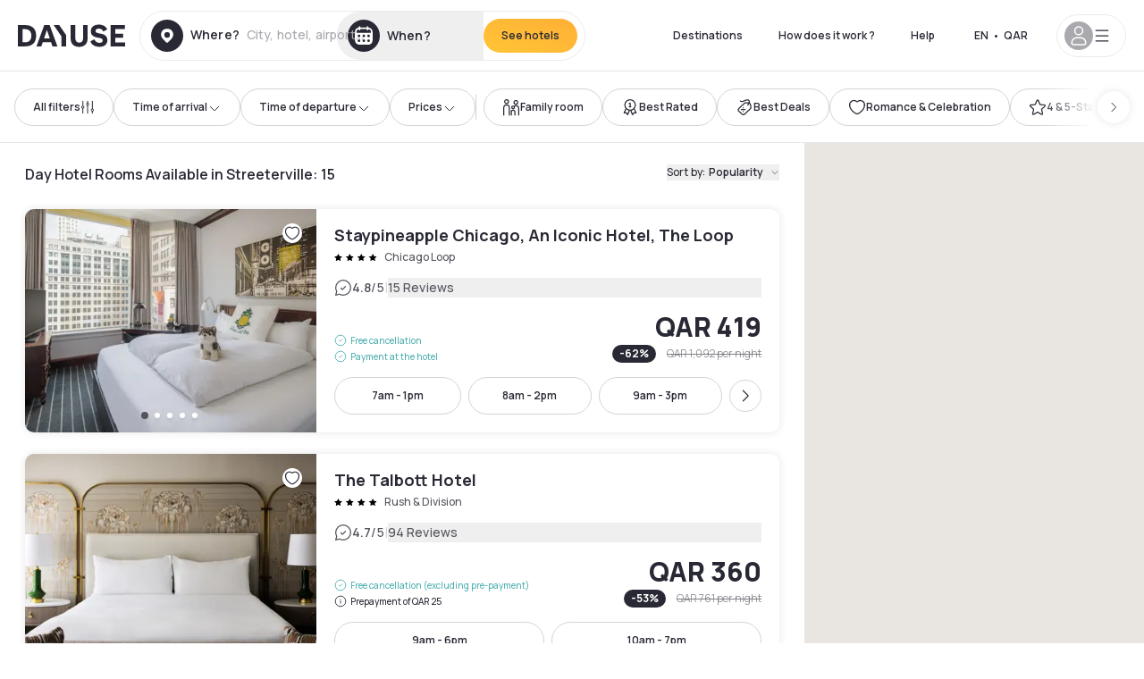

--- FILE ---
content_type: application/javascript; charset=utf-8
request_url: https://qa.dayuse.com/_next/static/chunks/webpack-79fd1f0786118ec3.js?dpl=dpl_9PN5WjKir5w39ztcroyEHguPwTJh
body_size: 4926
content:
!function(){try{var e="undefined"!=typeof window?window:"undefined"!=typeof global?global:"undefined"!=typeof self?self:{},a=(new e.Error).stack;a&&(e._sentryDebugIds=e._sentryDebugIds||{},e._sentryDebugIds[a]="c538a3dc-086c-48d2-9283-0536750ecef7",e._sentryDebugIdIdentifier="sentry-dbid-c538a3dc-086c-48d2-9283-0536750ecef7")}catch(e){}}(),(()=>{"use strict";var e={},a={};function d(c){var f=a[c];if(void 0!==f)return f.exports;var t=a[c]={id:c,loaded:!1,exports:{}},r=!0;try{e[c].call(t.exports,t,t.exports,d),r=!1}finally{r&&delete a[c]}return t.loaded=!0,t.exports}d.m=e,(()=>{var e=[];d.O=(a,c,f,t)=>{if(c){t=t||0;for(var r=e.length;r>0&&e[r-1][2]>t;r--)e[r]=e[r-1];e[r]=[c,f,t];return}for(var b=1/0,r=0;r<e.length;r++){for(var[c,f,t]=e[r],n=!0,o=0;o<c.length;o++)(!1&t||b>=t)&&Object.keys(d.O).every(e=>d.O[e](c[o]))?c.splice(o--,1):(n=!1,t<b&&(b=t));if(n){e.splice(r--,1);var i=f();void 0!==i&&(a=i)}}return a}})(),d.n=e=>{var a=e&&e.__esModule?()=>e.default:()=>e;return d.d(a,{a:a}),a},(()=>{var e,a=Object.getPrototypeOf?e=>Object.getPrototypeOf(e):e=>e.__proto__;d.t=function(c,f){if(1&f&&(c=this(c)),8&f||"object"==typeof c&&c&&(4&f&&c.__esModule||16&f&&"function"==typeof c.then))return c;var t=Object.create(null);d.r(t);var r={};e=e||[null,a({}),a([]),a(a)];for(var b=2&f&&c;"object"==typeof b&&!~e.indexOf(b);b=a(b))Object.getOwnPropertyNames(b).forEach(e=>r[e]=()=>c[e]);return r.default=()=>c,d.d(t,r),t}})(),d.d=(e,a)=>{for(var c in a)d.o(a,c)&&!d.o(e,c)&&Object.defineProperty(e,c,{enumerable:!0,get:a[c]})},d.f={},d.e=e=>Promise.all(Object.keys(d.f).reduce((a,c)=>(d.f[c](e,a),a),[])),d.u=e=>3595===e?"static/chunks/3595-ba3b881ddbb84b77.js":4824===e?"static/chunks/4824-5867299315786c52.js":3602===e?"static/chunks/50d3ae47-34e18f1e0b1c5acf.js":4392===e?"static/chunks/4392-86c0564b2ea9feba.js":"static/chunks/"+(({1849:"f21fcd51",2989:"d35a466c",6526:"659474dd",9107:"029f4eee"})[e]||e)+"."+({128:"a5bc4080307224a4",168:"f074da10fb0bd9ab",228:"6d147ffaf798aec4",254:"dfd71c5bc6cb4e7f",412:"ee74ef938626039f",422:"e3321c0dbf85d2cf",460:"739d0c59fe3d5c11",476:"57b36454aa127f3a",493:"3dad62509ad1bc75",531:"f50543950ed1bfaf",552:"be4a1e7a69089250",654:"366aea2fa016c110",661:"92bb0af9b94140cc",709:"9ce5294bc6697977",744:"199d298f66fc5d44",849:"cd5eadedbed1dcc1",896:"065c7a43a3a8f01b",904:"3312113e26cba8d5",995:"fd430b4dd3c570d0",1027:"531f5f75ffbd1fe9",1084:"5c869011852a849f",1089:"f9adabae61e2bb33",1093:"cc17d734e8708cdb",1127:"a956c3b5fc9fba68",1234:"92909c9e3d2f7d96",1277:"5b1bf0c28a350355",1411:"7c4588662aa38d3f",1449:"8be40979ac435c44",1462:"9c6c6345c32ef101",1471:"1ae6e81b947ab7aa",1498:"e6cd9f4cf03aace7",1646:"9d2ea3eb80d546db",1791:"da97e3f6fa74962f",1807:"e4e4fe103877f8ed",1831:"fc462c4f3d2da63e",1849:"9dabb8610e3c5714",1894:"dc04a4ebac2014f4",1896:"491f4fd9acfabb74",1942:"252d74ef2488b1d7",1992:"2dfb690b993b1fdc",2007:"e7d403df1baf47b8",2098:"3b62dcf0a0abdfe0",2130:"af7acc1982346d9a",2209:"775b3ff9e6cd2d93",2366:"1dd2696b25410ba1",2398:"76cfdff703a338d2",2571:"9006bf2c67bd4a1d",2613:"ca6c0bccdaf485a8",2632:"a32d82d0e54ef532",2641:"e1e43c9b8dca0496",2747:"0db7497d9fe365d3",2766:"e17bfa2e9e0c198c",2808:"585f4019d7829d6d",2893:"32885e83dd503bf6",2896:"e8fd2d967cf969f5",2938:"a24aac24826ef489",2989:"b5bfb7933d49a771",3079:"246824d350a4e03a",3103:"0673235dcb23f795",3333:"2de51c592c9fd405",3428:"918181ed6a9f2f63",3429:"270951a0e2d7f004",3455:"113aedd8799b7eb7",3545:"1bdca75ec80468a3",3619:"f07843357f71a764",3671:"daed851dac53a792",3734:"20b2cd27154c014a",3801:"e6375b17f14b0d41",3807:"94696028cc588bd1",3970:"fe8d79591638a647",3980:"4b606b828e92b960",4004:"27ed354a20810618",4006:"8c19fb3a4053288c",4145:"039b464ef9e81faa",4172:"4bc729be698701ed",4183:"977f387693ce89b5",4210:"9d928dbcb6503ae4",4246:"8a2b7968f9389288",4254:"94ad03fc2f5a19d9",4439:"e2c14e2824dcb945",4559:"999b95eb1bd06555",4590:"89aecec3139c622b",4865:"6320ddd1aa0cb5f7",4873:"73fc7eed7f5877ab",4987:"af1888e52ec83556",5126:"069f8e1ad68d3e92",5268:"0d1b7026dc75cb9a",5304:"90ca295f55cb0215",5344:"062d3ee30c46410a",5503:"3a48fb2097f9bee2",5559:"f2d35fb8d1a3f299",5567:"bc20f65535ef4642",5636:"e619af2f745475b8",5687:"0b9ca138ac191149",5693:"86fb4571c1bcea5f",5714:"3277dc3dcbb8a7e2",5769:"c4fa50cb470c9743",5817:"f1ce362d7876f7c3",5908:"91647caf0cd6367f",5992:"2446486980b5de79",6218:"92eabec2d1bb87ec",6225:"d2486465418ce9ac",6340:"9e113f46d30ff06b",6509:"d19fd47f6b621065",6526:"d005cdfecbce1a9f",6527:"a95f3fc6ca62f808",6559:"8f9780a2edaebb2a",6648:"5c3072e299870265",6857:"1fef92708319270e",6895:"cdfa43416749b7f9",7017:"183a76a18896bc92",7029:"e45dc963ab14dcde",7103:"3d87e5260dc94a56",7105:"911f1d02f4caf441",7194:"b9aae799e179c5d2",7243:"137e1e03f50c5f88",7291:"0a5e191d526cb366",7377:"0faff1553c244188",7462:"664b95710a91f6b2",7529:"ef2691963717e9c2",7565:"694c342d3a3a40b9",7727:"532b74d73b95b906",7756:"ded206a33f354245",7818:"51ea653d5f5365a5",7820:"5a9673f88dbddb5c",8038:"42b5224be4d324ab",8053:"9f3e663433839aee",8095:"a71891b8c989eee6",8103:"54f1a6f5a149329f",8105:"153bd421bb4b7bad",8341:"a5555ba5c00039ed",8412:"0a01e4c277690f28",8423:"faa5deb8f754a24c",8464:"70d2915636d562e5",8469:"e57d78f2eeb7ce8d",8542:"bb7be6376289598f",8703:"bec32fa653c00cfd",8943:"a57fbf68c1a87486",9107:"870a8e68a974921b",9194:"2c2b3cd473f754dc",9244:"de203197e7c73cd9",9355:"8a378ebf00b5e2a7",9390:"a37d02e1754c4f78",9439:"833979dd9fc2dab1",9481:"c0c867caab4bfef1",9572:"831466aae4d11cd6",9626:"923bd70459e55139",9817:"57bc6ebe844adf4c",9857:"4e1fb71ae2c5fac3",9949:"d77bedd7a2aeb54e"})[e]+".js",d.miniCssF=e=>"static/css/"+({4233:"b8e302d41b271438",8851:"7821dde007289f69"})[e]+".css",d.g=function(){if("object"==typeof globalThis)return globalThis;try{return this||Function("return this")()}catch(e){if("object"==typeof window)return window}}(),d.o=(e,a)=>Object.prototype.hasOwnProperty.call(e,a),(()=>{var e={},a="_N_E:";d.l=(c,f,t,r)=>{if(e[c])return void e[c].push(f);if(void 0!==t)for(var b,n,o=document.getElementsByTagName("script"),i=0;i<o.length;i++){var s=o[i];if(s.getAttribute("src")==c||s.getAttribute("data-webpack")==a+t){b=s;break}}b||(n=!0,(b=document.createElement("script")).charset="utf-8",b.timeout=120,d.nc&&b.setAttribute("nonce",d.nc),b.setAttribute("data-webpack",a+t),b.src=d.tu(c),0!==b.src.indexOf(window.location.origin+"/")&&(b.crossOrigin="anonymous")),e[c]=[f];var l=(a,d)=>{b.onerror=b.onload=null,clearTimeout(u);var f=e[c];if(delete e[c],b.parentNode&&b.parentNode.removeChild(b),f&&f.forEach(e=>e(d)),a)return a(d)},u=setTimeout(l.bind(null,void 0,{type:"timeout",target:b}),12e4);b.onerror=l.bind(null,b.onerror),b.onload=l.bind(null,b.onload),n&&document.head.appendChild(b)}})(),d.r=e=>{"undefined"!=typeof Symbol&&Symbol.toStringTag&&Object.defineProperty(e,Symbol.toStringTag,{value:"Module"}),Object.defineProperty(e,"__esModule",{value:!0})},d.nmd=e=>(e.paths=[],e.children||(e.children=[]),e),(()=>{var e;d.tt=()=>(void 0===e&&(e={createScriptURL:e=>e},"undefined"!=typeof trustedTypes&&trustedTypes.createPolicy&&(e=trustedTypes.createPolicy("nextjs#bundler",e))),e)})(),d.tu=e=>d.tt().createScriptURL(e),d.p="/_next/",(()=>{var e={8068:0};d.f.miniCss=(a,c)=>{e[a]?c.push(e[a]):0!==e[a]&&({4233:1,8851:1})[a]&&c.push(e[a]=(e=>new Promise((a,c)=>{var f=d.miniCssF(e),t=d.p+f;if(((e,a)=>{for(var d=document.getElementsByTagName("link"),c=0;c<d.length;c++){var f=d[c],t=f.getAttribute("data-href")||f.getAttribute("href");if("stylesheet"===f.rel&&(t===e||t===a))return f}for(var r=document.getElementsByTagName("style"),c=0;c<r.length;c++){var f=r[c],t=f.getAttribute("data-href");if(t===e||t===a)return f}})(f,t))return a();((e,a,d,c)=>{var f=document.createElement("link");return f.rel="stylesheet",f.type="text/css",f.onerror=f.onload=t=>{if(f.onerror=f.onload=null,"load"===t.type)d();else{var r=t&&("load"===t.type?"missing":t.type),b=t&&t.target&&t.target.href||a,n=Error("Loading CSS chunk "+e+" failed.\n("+b+")");n.code="CSS_CHUNK_LOAD_FAILED",n.type=r,n.request=b,f.parentNode.removeChild(f),c(n)}},f.href=a,0!==f.href.indexOf(window.location.origin+"/")&&(f.crossOrigin="anonymous"),!function(e){if("function"==typeof _N_E_STYLE_LOAD){let{href:a,onload:d,onerror:c}=e;_N_E_STYLE_LOAD(0===a.indexOf(window.location.origin)?new URL(a).pathname:a).then(()=>null==d?void 0:d.call(e,{type:"load"}),()=>null==c?void 0:c.call(e,{}))}else document.head.appendChild(e)}(f)})(e,t,a,c)}))(a).then(()=>{e[a]=0},d=>{throw delete e[a],d}))}})(),(()=>{var e={8068:0};d.f.j=(a,c)=>{var f=d.o(e,a)?e[a]:void 0;if(0!==f)if(f)c.push(f[2]);else if(/^(4233|8068|8851)$/.test(a))e[a]=0;else{var t=new Promise((d,c)=>f=e[a]=[d,c]);c.push(f[2]=t);var r=d.p+d.u(a),b=Error();d.l(r,c=>{if(d.o(e,a)&&(0!==(f=e[a])&&(e[a]=void 0),f)){var t=c&&("load"===c.type?"missing":c.type),r=c&&c.target&&c.target.src;b.message="Loading chunk "+a+" failed.\n("+t+": "+r+")",b.name="ChunkLoadError",b.type=t,b.request=r,f[1](b)}},"chunk-"+a,a)}},d.O.j=a=>0===e[a];var a=(a,c)=>{var f,t,[r,b,n]=c,o=0;if(r.some(a=>0!==e[a])){for(f in b)d.o(b,f)&&(d.m[f]=b[f]);if(n)var i=n(d)}for(a&&a(c);o<r.length;o++)t=r[o],d.o(e,t)&&e[t]&&e[t][0](),e[t]=0;return d.O(i)},c=self.webpackChunk_N_E=self.webpackChunk_N_E||[];c.forEach(a.bind(null,0)),c.push=a.bind(null,c.push.bind(c))})(),d.nc=void 0})();
;(function(){if(typeof document==="undefined"||!/(?:^|;\s)__vercel_toolbar=1(?:;|$)/.test(document.cookie))return;var s=document.createElement('script');s.src='https://vercel.live/_next-live/feedback/feedback.js';s.setAttribute("data-explicit-opt-in","true");s.setAttribute("data-cookie-opt-in","true");s.setAttribute("data-deployment-id","dpl_9PN5WjKir5w39ztcroyEHguPwTJh");((document.head||document.documentElement).appendChild(s))})();